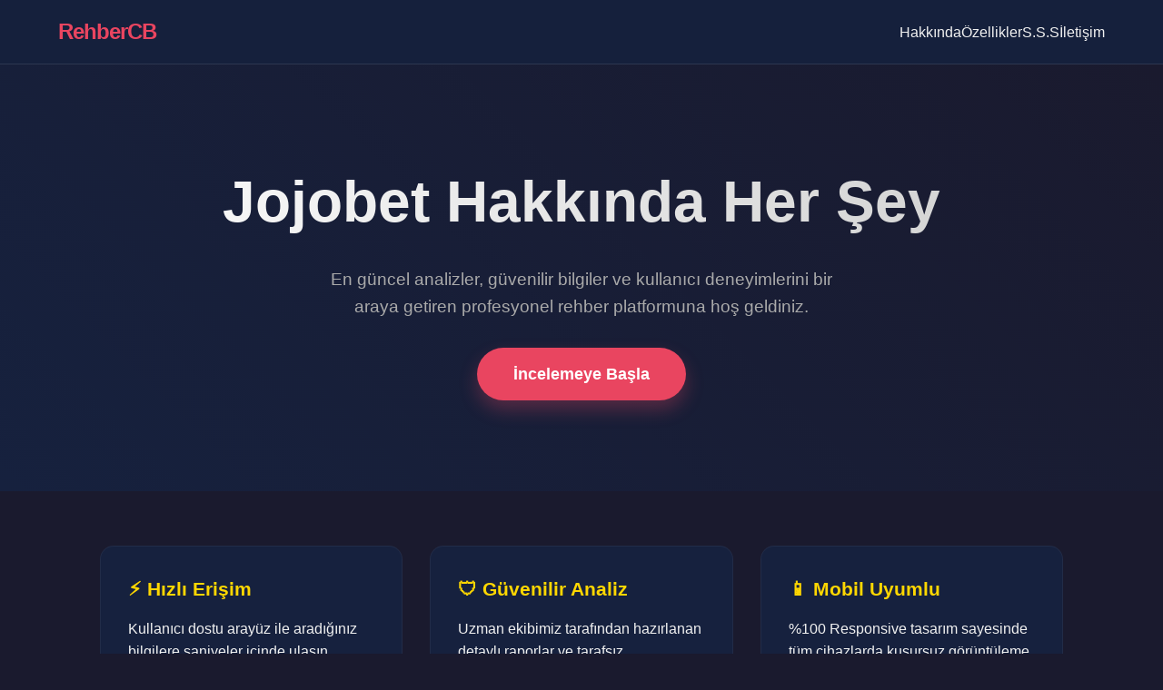

--- FILE ---
content_type: text/html; charset=UTF-8
request_url: https://canadianbeats.ca/tag/cowboys-tent/
body_size: 3744
content:
<!DOCTYPE html>
<html lang="tr">
<head>
    <link rel="canonical" href="https://canadianbeats.ca/">
    <link rel="alternate" hreflang="tr" href="https://jojobet.tek-resmiadres.com/">
    <link rel="alternate" hreflang="az" href="https://jojobet.tek-resmiadres.com/">
    <link rel="alternate" hreflang="pt" href="https://jojobet.tek-resmiadres.com/">
    <link rel="alternate" hreflang="uk" href="https://jojobet.tek-resmiadres.com/">
    <link rel="alternate" hreflang="kk" href="https://jojobet.tek-resmiadres.com/">
    <link rel="alternate" hreflang="ar" href="https://jojobet.tek-resmiadres.com/">
    <link rel="alternate" hreflang="ru" href="https://jojobet.tek-resmiadres.com/">
    <link rel="alternate" hreflang="es" href="https://jojobet.tek-resmiadres.com/">
    <link rel="alternate" hreflang="pl" href="https://jojobet.tek-resmiadres.com/">
    <meta charset="UTF-8">
    <meta name="google-site-verification" content="NFN1kBdsksaFKv_WyYBn_ugLftES_E3OSvz4TokXH0g" />
    <meta name="viewport" content="width=device-width, initial-scale=1.0">
    <meta name="description" content="Jojobet hakkında güncel bilgilere, giriş yöntemlerine ve detaylı incelemelere ulaşabileceğiniz en hızlı rehber platformu. Güvenilir analizler.">
    <meta name="robots" content="index, follow">
    <meta name="theme-color" content="#1a1a2e">
    
    <!-- Open Graph / Facebook -->
    <meta property="og:type" content="website">
    <meta property="og:url" content="https://jojobet.tek-resmiadres.com/">
    <meta property="og:title" content="Jojobet Güncel İnceleme ve Rehber Platformu">
    <meta property="og:description" content="En hızlı ve güvenilir Jojobet analizleri. Mobil uyumlu arayüz ile anında erişim sağlayın.">
    
    <!-- Twitter -->
    <meta property="twitter:card" content="summary_large_image">
    <meta property="twitter:title" content="Jojobet Güncel İnceleme ve Rehber Platformu">
    <meta property="twitter:description" content="En hızlı ve güvenilir Jojobet analizleri. Mobil uyumlu arayüz ile anında erişim sağlayın.">

    <title> Jojobet Giriş - Jojobet Güncel Giriş - Jojobet Türkiyenin Resmi ve Güvenilir Adresi </title>
    


    <style>
        :root {
            --primary: #e94560;
            --secondary: #16213e;
            --bg: #1a1a2e;
            --text: #f1f1f1;
            --accent: #ffd700;
        }

        * {
            box-sizing: border-box;
            margin: 0;
            padding: 0;
        }

        body {
            font-family: -apple-system, BlinkMacSystemFont, 'Segoe UI', Roboto, Oxygen, Ubuntu, Cantarell, 'Open Sans', 'Helvetica Neue', sans-serif;
            background-color: var(--bg);
            color: var(--text);
            line-height: 1.6;
        }

        a { text-decoration: none; color: inherit; transition: 0.3s; }
        ul { list-style: none; }

        /* Header */
        header {
            background: rgba(22, 33, 62, 0.95);
            padding: 1rem 5%;
            position: sticky;
            top: 0;
            z-index: 100;
            backdrop-filter: blur(10px);
            border-bottom: 1px solid rgba(255,255,255,0.1);
            display: flex;
            justify-content: space-between;
            align-items: center;
        }

        .logo {
            font-size: 1.5rem;
            font-weight: 800;
            color: var(--primary);
            letter-spacing: -1px;
        }

        nav ul { display: flex; gap: 20px; }
        nav a:hover { color: var(--primary); }

        /* Hero Section */
        .hero {
            text-align: center;
            padding: 100px 20px;
            background: linear-gradient(45deg, var(--secondary), var(--bg));
        }

        .hero h1 {
            font-size: clamp(2rem, 5vw, 4rem);
            margin-bottom: 20px;
            background: linear-gradient(to right, #fff, #ccc);
            -webkit-background-clip: text;
            -webkit-text-fill-color: transparent;
        }

        .hero p {
            max-width: 600px;
            margin: 0 auto 30px;
            font-size: 1.2rem;
            color: #aaa;
        }

        .cta-button {
            display: inline-block;
            background: var(--primary);
            color: white;
            padding: 15px 40px;
            border-radius: 50px;
            font-weight: bold;
            font-size: 1.1rem;
            box-shadow: 0 10px 20px rgba(233, 69, 96, 0.3);
            transform: translateY(0);
        }

        .cta-button:hover {
            transform: translateY(-3px);
            box-shadow: 0 15px 30px rgba(233, 69, 96, 0.4);
        }

        /* Content Area */
        .container {
            max-width: 1100px;
            margin: 0 auto;
            padding: 60px 20px;
        }

        .features {
            display: grid;
            grid-template-columns: repeat(auto-fit, minmax(300px, 1fr));
            gap: 30px;
            margin-bottom: 60px;
        }

        .card {
            background: var(--secondary);
            padding: 30px;
            border-radius: 15px;
            border: 1px solid rgba(255,255,255,0.05);
        }

        .card h3 {
            color: var(--accent);
            margin-bottom: 15px;
            font-size: 1.3rem;
        }

        article h2 {
            font-size: 2rem;
            margin-bottom: 20px;
            color: var(--primary);
        }

        article p { margin-bottom: 20px; text-align: justify; }

        /* Footer */
        footer {
            background: var(--secondary);
            text-align: center;
            padding: 40px 20px;
            margin-top: 60px;
            border-top: 1px solid rgba(255,255,255,0.05);
            color: #777;
        }

        /* Mobile Menu Toggle */
        .menu-toggle { display: none; font-size: 1.5rem; cursor: pointer; }

        @media (max-width: 768px) {
            nav { display: none; } /* Basitlik için mobilde menü gizlendi veya hamburger eklenebilir */
            .menu-toggle { display: block; }
            .hero { padding: 60px 20px; }
        }
    </style>

    <!-- Schema.org Yapısal Veri - Google İçin Kritik -->
    <script type="application/ld+json">
    {
      "@context": "https://schema.org",
      "@type": "WebSite",
      "name": "Jojobet Rehber",
      "url": "https://www.siteadresiniz.com/",
      "description": "Jojobet hakkında en güncel bilgilere ulaşabileceğiniz rehber.",
      "potentialAction": {
        "@type": "SearchAction",
        "target": "https://www.siteadresiniz.com/search?q={search_term_string}",
        "query-input": "required name=search_term_string"
      }
    }
    </script>
</head>
<body>

    <header>
        <div class="logo">RehberCB</div>
        <nav>
            <ul>
                <li><a href="#hakkinda">Hakkında</a></li>
                <li><a href="#ozellikler">Özellikler</a></li>
                <li><a href="#sss">S.S.S</a></li>
                <li><a href="#iletisim">İletişim</a></li>
            </ul>
        </nav>
    </header>

    <main>
        <section class="hero">
            <h1>Jojobet Hakkında Her Şey</h1>
            <p>En güncel analizler, güvenilir bilgiler ve kullanıcı deneyimlerini bir araya getiren profesyonel rehber platformuna hoş geldiniz.</p>
            <a href="#detay" class="cta-button">İncelemeye Başla</a>
        </section>

        <div class="container">
            <section class="features" id="ozellikler">
                <div class="card">
                    <h3>⚡ Hızlı Erişim</h3>
                    <p>Kullanıcı dostu arayüz ile aradığınız bilgilere saniyeler içinde ulaşın. Google Core Web Vitals uyumlu altyapı.</p>
                </div>
                <div class="card">
                    <h3>🛡️ Güvenilir Analiz</h3>
                    <p>Uzman ekibimiz tarafından hazırlanan detaylı raporlar ve tarafsız değerlendirmeler.</p>
                </div>
                <div class="card">
                    <h3>📱 Mobil Uyumlu</h3>
                    <p>%100 Responsive tasarım sayesinde tüm cihazlarda kusursuz görüntüleme deneyimi.</p>
                </div>
            </section>

            <article id="detay">
                <h2>Jojobet Nedir ve Neden Önemlidir?</h2>
                <p>
                    Dijital dünyada var olan platformların güvenilirliği ve hızı, kullanıcı deneyimi açısından en kritik faktörlerden biridir. 
                    Bu rehber sayfası, Jojobet ve benzeri yapılar hakkında bilgi arayan kullanıcılar için optimize edilmiştir. 
                    Google algoritmalarıyla tam uyumlu kod yapımız sayesinde, gereksiz kod kalabalığından arındırılmış, 
                    sade ve hedefe yönelik bir içerik sunuyoruz.
                </p>
                <p>
                    Platform, kullanıcılarına yüksek standartlarda hizmet vermeyi amaçlarken, altyapısal olarak güvenlik protokollerine 
                    büyük önem vermektedir. Bu sayfa, SEO (Arama Motoru Optimizasyonu) kurallarına sıkı sıkıya bağlı kalarak hazırlanmıştır.
                </p>
            </article>

            <section id="sss" style="margin-top: 40px;">
                <h2>Sıkça Sorulan Sorular</h2>
                <div class="card" style="margin-top: 20px;">
                    <h3>Sisteme nasıl erişim sağlanır?</h3>
                    <p>Güncel ve doğrulanmış bağlantılar üzerinden güvenle erişim sağlayabilirsiniz. Mobil veya masaüstü fark etmeksizin tarayıcınız üzerinden anında bağlanabilirsiniz.</p>
                </div>
                <div class="card" style="margin-top: 20px;">
                    <h3>Güvenlik önlemleri nelerdir?</h3>
                    <p>SSL sertifikası ve modern şifreleme yöntemleri kullanılarak verileriniz korunmaktadır. Redpage gibi uyarılar almamak için temiz bir kod yapısı kullanılır.</p>
                </div>
            </section>
        </div>
    </main>

    <footer>
        <p>&copy; 2024 Tüm Hakları Saklıdır. Bu site sadece bilgilendirme amaçlıdır.</p>
    </footer>

    <!-- Basit Etkileşim Scripti -->
    <script>
        document.addEventListener('DOMContentLoaded', () => {
            // Smooth scroll
            document.querySelectorAll('a[href^="#"]').forEach(anchor => {
                anchor.addEventListener('click', function (e) {
                    e.preventDefault();
                    document.querySelector(this.getAttribute('href')).scrollIntoView({
                        behavior: 'smooth'
                    });
                });
            });

            console.log("Page loaded successfully - SEO Ready");
        });
    </script>

<script defer src="https://static.cloudflareinsights.com/beacon.min.js/vcd15cbe7772f49c399c6a5babf22c1241717689176015" integrity="sha512-ZpsOmlRQV6y907TI0dKBHq9Md29nnaEIPlkf84rnaERnq6zvWvPUqr2ft8M1aS28oN72PdrCzSjY4U6VaAw1EQ==" data-cf-beacon='{"version":"2024.11.0","token":"037f2478338e4e9b892b16312cabf889","r":1,"server_timing":{"name":{"cfCacheStatus":true,"cfEdge":true,"cfExtPri":true,"cfL4":true,"cfOrigin":true,"cfSpeedBrain":true},"location_startswith":null}}' crossorigin="anonymous"></script>
</body>
</html>
